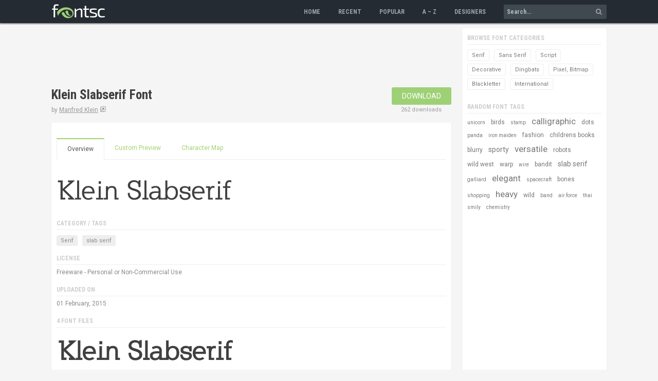

--- FILE ---
content_type: text/html;charset=UTF-8
request_url: https://www.fontsc.com/font/klein-slabserif
body_size: 21967
content:
<!DOCTYPE html>
<html lang="en-US" prefix="og: http://ogp.me/ns#">
<head>
	<title>Klein Slabserif Font by Manfred Klein Free Download &raquo; Fontsc</title>
	
	<meta name="description" content="Download free Klein Slabserif Font by Manfred Klein. It is Serif font and has 4 styles. Free for personal use." />
	<meta property="og:type" content="website" />
	<meta property="og:description" content="Download free Klein Slabserif Font by Manfred Klein. It is Serif font and has 4 styles. Free for personal use." />
	<meta property="og:title" content="Klein Slabserif Font by Manfred Klein Free Download &raquo; Fontsc" />
	<meta property="og:url" content="https://www.fontsc.com/font/klein-slabserif" />
	<meta name="twitter:card" content="summary" />
	<meta name="twitter:site" content="@fontsc" />
	<meta name="twitter:title" content="Klein Slabserif Font by Manfred Klein Free Download &raquo; Fontsc" />
	<meta name="twitter:description" content="Download free Klein Slabserif Font by Manfred Klein. It is Serif font and has 4 styles. Free for personal use." />
	<link rel="canonical" href="https://www.fontsc.com/font/klein-slabserif" />

	<meta http-equiv="Content-Type" content="text/html; charset=UTF-8" />
	<meta name="viewport" content="width=device-width, initial-scale=1" />

	<link rel="apple-touch-icon" sizes="180x180" href="/apple-touch-icon.png?v=2">
	<link rel="icon" type="image/png" sizes="32x32" href="/favicon-32x32.png?v=2">
	<link rel="icon" type="image/png" sizes="194x194" href="/favicon-194x194.png?v=2">
	<link rel="icon" type="image/png" sizes="192x192" href="/android-chrome-192x192.png?v=2">
	<link rel="icon" type="image/png" sizes="16x16" href="/favicon-16x16.png?v=2">
	<link rel="manifest" href="/manifest.json?v=2">
	<link rel="mask-icon" href="/safari-pinned-tab.svg?v=2" color="#9ed175">
	<link rel="shortcut icon" href="/favicon.ico?v=2">
	<meta name="apple-mobile-web-app-title" content="Fontsc">
	<meta name="application-name" content="Fontsc">
	<meta name="msapplication-TileColor" content="#2b5797">
	<meta name="theme-color" content="#252b32">

	<link href="https://fonts.googleapis.com/css?family=Roboto:400%7CRoboto+Condensed:700" rel="stylesheet" type="text/css" />
	<link rel="stylesheet" href="/css/normalize.css" />
	<link rel="stylesheet" href="/css/custom_font.css" />
	<link rel="stylesheet" href="/css/res_styles.css" />

	<script async src="https://pagead2.googlesyndication.com/pagead/js/adsbygoogle.js?client=ca-pub-1177758809812738"
     crossorigin="anonymous"></script>

<!-- Google tag (gtag.js) -->
<script async src="https://www.googletagmanager.com/gtag/js?id=G-SZQ8T1M7G4"></script>
<script>
  window.dataLayer = window.dataLayer || [];
  function gtag(){dataLayer.push(arguments);}
  gtag('js', new Date());

  gtag('config', 'G-SZQ8T1M7G4');
</script>

<script>

function tabChanged(index) {

	if(index >= 0 && index <= 2) {
		document.getElementById("tab_index_0").className = "tab color-eff";
		document.getElementById("tab_index_1").className = "tab color-eff";
		document.getElementById("tab_index_2").className = "tab color-eff";

		if(index == 0) {
			activateOverview();
		} else if(index == 1) {
			activatePreview();
		} else if(index == 2) {
			activateMap();
		}
	}
}

function activateOverview() {
	document.getElementById("tab_index_0").className = "tab currenttab color-eff";

	document.getElementById("char_map_block").style.display = "none";
	document.getElementById("custom_preview_block").style.display = "none";
}

function activatePreview() {
	document.getElementById("tab_index_1").className = "tab currenttab color-eff";

	document.getElementById("char_map_block").style.display = "none";
	document.getElementById("custom_preview_block").style.display = "block";

	document.getElementById("ptext").focus();
}

function activateMap() {
	var cm_link = document.getElementById("cm_link").value;
	var img = "<img src='"+ cm_link +"' />";
	document.getElementById("char_map_block").innerHTML = img;

	document.getElementById("tab_index_2").className = "tab currenttab color-eff";

	document.getElementById("custom_preview_block").style.display = "none";
	document.getElementById("char_map_block").style.display = "block";
}

function updatePreview() {
	var ptext = document.getElementById("ptext").value;
	var plink = document.getElementById("plink").value;
	var sbox = document.getElementById("psize");
	var psize = sbox.options[sbox.selectedIndex].value;

	plink += "?text=" + encodeURIComponent(ptext) + "&size=" + psize;

	document.getElementById("prv_image").src = plink;
}

function initE(e) {
	if(!e) {
		var e = window.event;
	}

	e.cancelBubble = true;
	e.returnValue  = false;

	if(e.stopPropagation) {
		e.stopPropagation();
		e.preventDefault();
	}
}

function prepareTabs() {

	document.getElementById('tab_index_0').onclick = function(e) {
		tabChanged(0);
		initE(e);
	}

	document.getElementById('tab_index_1').onclick = function(e) {
		tabChanged(1);
		initE(e);
	}

	document.getElementById('tab_index_2').onclick = function(e) {
		tabChanged(2);
		initE(e);
	}

	document.getElementById('preview_btn').onclick = function(e) {
		updatePreview();
		initE(e);
	}
};

window.onload = prepareTabs;

</script>

</head>

<body>

	<div class="navbar" id="header">
  	<div class="container">
    	<div class="row">

				<div class="logo column">
        	<a href="/"><img src="/images/logo.png" alt="Fontsc.com Logo" /></a>
					<div class="nav-toggle" id="toggle"><div class="bar"></div><div class="bar"></div><div class="bar"></div></div>
				</div><!-- END logo column -->

				<div class="nav-menu column can-expand">
					<ul class="ulist menu">
						<li class="menu-item"><a href="/" class="menu-link color-eff">Home</a></li>
						<li class="menu-item"><a href="/font/list-recent" class="menu-link color-eff">Recent</a></li>
						<li class="menu-item"><a href="/font/list-popular" class="menu-link color-eff">Popular</a></li>
						<li class="menu-item"><a href="/font/list-alphabetical/letter-a" class="menu-link color-eff">A &ndash; Z</a></li>
						<li class="menu-item"><a href="/font/designer-list" class="menu-link color-eff">Designers</a></li>
						<li class="menu-item">
            	<div class="search-box">
								<form action="/font/search" method="get" id="search_form">
                	<input type="text" id="q" name="q" placeholder="Search..." />
                  <span class="icon-search color-eff" onClick="document.getElementById('search_form').submit();"></span>
								</form>
              </div>
						</li>
					</ul>
        </div><!-- END nav-menu column can-expand -->

			</div>
		</div>
  </div><!-- END header -->
	<script>
		(function (window, document) {
			var menu = document.getElementById('header'),
			WINDOW_CHANGE_EVENT = ('onorientationchange' in window) ? 'orientationchange':'resize';

			function toggleNav() {
				menu.classList.toggle('expand');
				document.getElementById('toggle').classList.toggle('close');
			};

			function closeMenu() {
				if (menu.classList.contains('expand')) {
					toggleNav();
				}
			};

			document.getElementById('toggle').addEventListener('click', function (e) {
				toggleNav();
			});

			window.addEventListener(WINDOW_CHANGE_EVENT, closeMenu);
		})(this, this.document);
	</script>

	<div class="page-body" id="page-body">
  	<div class="container">
    	<div class="row">

				<div class="content column">

					<div class="g_ad_box">
						<ins class="adsbygoogle ad_slot_tb" 
							style="display:block"
							data-ad-client="ca-pub-1177758809812738"
							data-ad-slot="4448230099"
							data-ad-format="horizontal"
							data-full-width-responsive="false"></ins>
						<script>
     						(adsbygoogle = window.adsbygoogle || []).push({});
						</script>
					</div><!-- END g_ad_box -->


					<div class="detail-top">
          	<div class="detail-title">
            	<h1>Klein Slabserif Font</h1><!-- page heading -->
              <span class="d-link">by <a href="/font/designer/manfred-klein" class="d-link1 color-eff">Manfred Klein</a>
							
								<a href="http://manfred-klein.ina-mar.com/" target="_blank" class="d-link2 color-eff"><span class="icon-external"></span></a>
							
              </span>
            </div>
            <div class="detail-button">
            	<a href="/font/download/klein-slabserif">Download</a>
              <span>262 downloads</span>
            </div>
          </div><!-- END detail-top -->
          <div class="clear"></div>

					<div class="body-item shadow-bg">

						<div class="tabs-block">
							<a href="#" id="tab_index_0" class="tab currenttab color-eff">Overview</a>
							<a href="#" id="tab_index_1" class="tab color-eff">Custom Preview</a>
							<a href="#" id="tab_index_2" class="tab color-eff">Character Map</a>
							<div class="clear"></div>
						</div><!-- END tabs-block -->

						<div class="custom-prv" id="custom_preview_block">
							<input type="text" name="ptext" id="ptext" placeholder="Preview Text" />
							<span>Size:</span>
							<select name="psize" id="psize">
								<option value="0" selected="selected">Size</option>
								<option value="0">Default</option>
								<option value="1">Small</option>
								<option value="2">Large</option>
							</select>
							<input type="hidden" name="plink" id="plink" value="/font/preview/klein-slabserif" />
							<input type="hidden" name="cm_link" id="cm_link" value="/font/character-map/klein-slabserif" />
							<a href="#" class="hcard-button btn-grey" id="preview_btn">Preview</a>
							<div class="clear"></div>
						</div><!-- END custom-prv -->

						<div id="char_map_block">&nbsp;</div>

						<div class="overview_block">
							<img src="/font/preview/klein-slabserif" alt="Klein Slabserif Font preview" id="prv_image" />
							

							<div class="detail-item">
								<h3>Category / Tags</h3>

              	<ul class="ulist fp-tag-list">
                
                	<li><a href="/font/category/serif" title="Serif fonts">Serif</a></li>
                
                	<li><a href="/font/tag/slab-serif" title="slab serif fonts">slab serif</a></li>
                
								</ul>
								<div class="clear"></div>
							</div>

							<div class="detail-item">
								<h3>License</h3>
                <p class="detail-text">Freeware - Personal or Non-Commercial Use</p>
							</div>

							<div class="detail-item">
								<h3>Uploaded on</h3>
                <p class="detail-text">01 February, 2015</p>
							</div>

							
							<div class="detail-item">
								<h3>4 font files</h3>
								
								<div class="font-style">
									<img src="/font/preview/klein-slabserif-bold" alt="Klein Slabserif Bold style" />
									<span>Klein Slabserif Bold | TrueType | KleinSlabserif-Bold.ttf</span>
								</div>
								
								<div class="font-style">
									<img src="/font/preview/klein-slabserif-light" alt="Klein Slabserif Light style" />
									<span>Klein Slabserif Light | TrueType | KleinSlabserif-Light.ttf</span>
								</div>
								
								<div class="font-style">
									<img src="/font/preview/klein-slabserif" alt="Klein Slabserif style" />
									<span>Klein Slabserif | TrueType | KleinSlabserif-Medium.ttf</span>
								</div>
								
								<div class="font-style">
									<img src="/font/preview/klein-slabserif-blax-x" alt="Klein Slabserif Blax X style" />
									<span>Klein Slabserif Blax X | TrueType | KleinSlabserifBlaxX.ttf</span>
								</div>
								
							</div>
							
              <div class="clear"></div>

						</div><!-- END overview_block -->

          </div><!-- END body-item shadow-bg -->

					<div class="g_ad_box">
						<ins class="adsbygoogle ad_slot_tb"
							style="display:block"
							data-ad-client="ca-pub-1177758809812738"
							data-ad-slot="1539373022"
							data-ad-format="horizontal"
							data-full-width-responsive="false"></ins>
						<script>
							(adsbygoogle = window.adsbygoogle || []).push({});
						</script>
					</div><!-- END g_ad_box -->

					

        </div><!-- END content column -->


				<div class="left-nav column left-nav-separator">
        	<div class="left-nav-box shadow-bg">

						<div class="left-nav-item">
          		<h3>Browse Font Categories</h3>
							<ul class="ulist button-list">
								<li><a href="/font/category/serif">Serif</a></li>
								<li><a href="/font/category/sans-serif">Sans Serif</a></li>
								<li><a href="/font/category/script">Script</a></li>
								<li><a href="/font/category/decorative">Decorative</a></li>
								<li><a href="/font/category/dingbats">Dingbats</a></li>
								<li><a href="/font/category/pixel-bitmap">Pixel, Bitmap</a></li>
								<li><a href="/font/category/blackletter">Blackletter</a></li>
								<li><a href="/font/category/international">International</a></li>
							</ul>
          	</div>


						
          	<div class="left-nav-item">
            	<h3>Random Font Tags</h3>
              <ul class="ulist random-tag-list">
              
              	<li><a href="/font/tag/unicorn" class="tag_1 color-eff">unicorn</a></li>
							
              	<li><a href="/font/tag/birds" class="tag_2 color-eff">birds</a></li>
							
              	<li><a href="/font/tag/stamp" class="tag_1 color-eff">stamp</a></li>
							
              	<li><a href="/font/tag/calligraphic" class="tag_4 color-eff">calligraphic</a></li>
							
              	<li><a href="/font/tag/dots" class="tag_2 color-eff">dots</a></li>
							
              	<li><a href="/font/tag/panda" class="tag_1 color-eff">panda</a></li>
							
              	<li><a href="/font/tag/iron-maiden" class="tag_1 color-eff">iron maiden</a></li>
							
              	<li><a href="/font/tag/fashion" class="tag_2 color-eff">fashion</a></li>
							
              	<li><a href="/font/tag/childrens-books" class="tag_2 color-eff">childrens books</a></li>
							
              	<li><a href="/font/tag/blurry" class="tag_2 color-eff">blurry</a></li>
							
              	<li><a href="/font/tag/sporty" class="tag_3 color-eff">sporty</a></li>
							
              	<li><a href="/font/tag/versatile" class="tag_4 color-eff">versatile</a></li>
							
              	<li><a href="/font/tag/robots" class="tag_2 color-eff">robots</a></li>
							
              	<li><a href="/font/tag/wild-west" class="tag_2 color-eff">wild west</a></li>
							
              	<li><a href="/font/tag/warp" class="tag_2 color-eff">warp</a></li>
							
              	<li><a href="/font/tag/wire" class="tag_1 color-eff">wire</a></li>
							
              	<li><a href="/font/tag/bandit" class="tag_2 color-eff">bandit</a></li>
							
              	<li><a href="/font/tag/slab-serif" class="tag_3 color-eff">slab serif</a></li>
							
              	<li><a href="/font/alternatives/galliard" class="tag_1 color-eff">galliard</a></li>
							
              	<li><a href="/font/tag/elegant" class="tag_4 color-eff">elegant</a></li>
							
              	<li><a href="/font/tag/spacecraft" class="tag_1 color-eff">spacecraft</a></li>
							
              	<li><a href="/font/tag/bones" class="tag_2 color-eff">bones</a></li>
							
              	<li><a href="/font/tag/shopping" class="tag_1 color-eff">shopping</a></li>
							
              	<li><a href="/font/tag/heavy" class="tag_4 color-eff">heavy</a></li>
							
              	<li><a href="/font/tag/wild" class="tag_2 color-eff">wild</a></li>
							
              	<li><a href="/font/tag/band" class="tag_1 color-eff">band</a></li>
							
              	<li><a href="/font/tag/air-force" class="tag_1 color-eff">air force</a></li>
							
              	<li><a href="/font/tag/thai" class="tag_1 color-eff">thai</a></li>
							
              	<li><a href="/font/tag/smily" class="tag_1 color-eff">smily</a></li>
							
              	<li><a href="/font/tag/chemistry" class="tag_1 color-eff">chemistry</a></li>
							
							</ul>
            </div>
						

					<div class="g_ad_box">
						<ins class="adsbygoogle ad_slot_sd"
							data-ad-client="ca-pub-1177758809812738"
							data-ad-slot="8173822301"
							data-ad-format="auto"
							data-full-width-responsive="true"></ins>
						<script>
							(adsbygoogle = window.adsbygoogle || []).push({});
						</script>
					</div><!-- END g_ad_box -->

						
          	<div class="left-nav-item">
            	<h3>Trending Font Tags</h3>
              <ul class="ulist button-list">
              
              	<li><a href="/font/tag/party">party</a></li>
							
              	<li><a href="/font/tag/luxury">luxury</a></li>
							
              	<li><a href="/font/tag/neon-lights">neon-lights</a></li>
							
              	<li><a href="/font/tag/celebration">celebration</a></li>
							
              	<li><a href="/font/tag/arabic">arabic</a></li>
							
              	<li><a href="/font/tag/indian">indian</a></li>
							
              	<li><a href="/font/tag/cambodian">cambodian</a></li>
							
							</ul>
            </div>
						

          </div><!-- END left-nav-box shadow-bg -->

					<div class="left-nav-box shadow-bg">

						<div class="left-nav-item">
          		<h3>Abous Fontsc</h3>
							<p>Fontsc.com is formed in the spirit of <span class="icon-heart"></span> for fonts, where creative ideas meet beautiful designs as we all know great designs last forever!</p><p>Here you can search, browse and download thousands of commercial-quality FREE fonts shared by best font designers.</p>
          	</div>
          </div><!-- END left-nav-box shadow-bg -->

        </div><!-- END left-nav column left-nav-separator -->

			</div>
		</div>
  </div><!-- END page-body -->


	<div class="footer-pre" id="footer-pre">
  	<div class="container">
    	<div class="row">

				<div class="full-width column">

					<div class="flink-box">

						<div class="flink-col">
            	<h5>Cultural Fonts</h5>
            	<ul class="ulist fplink-list">
            		<li><a href="/font/tag/mexican" class="fplink color-eff">mexican</a></li>
              	<li><a href="/font/tag/western" class="fplink color-eff">western</a></li>
              	<li><a href="/font/tag/asian" class="fplink color-eff">asian</a></li>
              	<li><a href="/font/tag/greek-look" class="fplink color-eff">greek look</a></li>
              	<li><a href="/font/tag/arabic-look" class="fplink color-eff">arabic look</a></li>
              	<li><a href="/font/tag/mesoamerican" class="fplink color-eff">mesoamerican</a></li>
							</ul>
            </div>

						<div class="flink-col">
            	<h5>Eventful Fonts</h5>
            	<ul class="ulist fplink-list">
            		<li><a href="/font/tag/christmas" class="fplink color-eff">christmas</a></li>
              	<li><a href="/font/tag/easter" class="fplink color-eff">easter</a></li>
              	<li><a href="/font/tag/thanksgiving" class="fplink color-eff">thanksgiving</a></li>
              	<li><a href="/font/tag/halloween" class="fplink color-eff">halloween</a></li>
              	<li><a href="/font/tag/new-years" class="fplink color-eff">new years</a></li>
              	<li><a href="/font/tag/valentines-day" class="fplink color-eff">valentines day</a></li>
              	<li><a href="/font/tag/wedding" class="fplink color-eff">wedding</a></li>
							</ul>
            </div>

						<div class="flink-col">
            	<h5>Recommended For</h5>
            	<ul class="ulist fplink-list">
            		<li><a href="/font/tag/headline" class="fplink color-eff">headline</a></li>
              	<li><a href="/font/tag/text" class="fplink color-eff">text</a></li>
              	<li><a href="/font/tag/poster" class="fplink color-eff">poster</a></li>
              	<li><a href="/font/tag/display" class="fplink color-eff">display</a></li>
              	<li><a href="/font/tag/print" class="fplink color-eff">print</a></li>
                <li><a href="/font/tag/programming" class="fplink color-eff">programming</a></li>
							</ul>
            </div>

						<div class="flink-col">
            	<h5>Special Fonts</h5>
            	<ul class="ulist fplink-list">
            		<li><a href="/font/tag/logotype" class="fplink color-eff">logotype</a></li>
              	<li><a href="/font/tag/branding" class="fplink color-eff">branding</a></li>
              	<li><a href="/font/tag/packaging" class="fplink color-eff">packaging</a></li>
              	<li><a href="/font/tag/tattoo" class="fplink color-eff">tattoo</a></li>
              	<li><a href="/font/tag/ransom-note" class="fplink color-eff">ransom note</a></li>
              	<li><a href="/font/tag/corporate" class="fplink color-eff">corporate</a></li>
              	<li><a href="/font/tag/legible" class="fplink color-eff">legible</a></li>
							</ul>
            </div>

          </div><!-- END flink-box -->

        </div><!-- END full-width column -->

      </div>
		</div>
	</div><!-- END footer-pre -->

	<div class="page-footer" id="page-footer">
  	<div class="container">
    	<div class="row">

				<div class="full-width column">

					<ul class="ulist foot-list">
						<li><a href="/privacy" class="foot-link color-eff">Privacy</a></li>
						<li><a href="/terms" class="foot-link color-eff">Terms</a></li>
						<li><a href="/faq" class="foot-link color-eff">FAQs</a></li>
						<li><a href="/contact" class="foot-link color-eff">Contact</a></li>
					</ul>

					<ul class="ulist foot-list">
						<li><a href="http://www.facebook.com/fontsc" class="social-link fb-link"><span class="icon-facebook"></span></a></li>
						<li><a href="https://www.twitter.com/fontsc" class="social-link tw-link"><span class="icon-twitter"></span></a></li>
						<li><a href="https://plus.google.com/+Fontsc" class="social-link gp-link"><span class="icon-google-plus"></span></a></li>
					</ul>

					<p>&copy; 2026 Fontsc.com</p>

        </div><!-- END full-width column -->

      </div>
		</div>
	</div><!-- END page-footer -->
</body>
</html>

--- FILE ---
content_type: text/html; charset=utf-8
request_url: https://www.google.com/recaptcha/api2/aframe
body_size: 267
content:
<!DOCTYPE HTML><html><head><meta http-equiv="content-type" content="text/html; charset=UTF-8"></head><body><script nonce="YiXEFwNeFl2EM17mke0cTQ">/** Anti-fraud and anti-abuse applications only. See google.com/recaptcha */ try{var clients={'sodar':'https://pagead2.googlesyndication.com/pagead/sodar?'};window.addEventListener("message",function(a){try{if(a.source===window.parent){var b=JSON.parse(a.data);var c=clients[b['id']];if(c){var d=document.createElement('img');d.src=c+b['params']+'&rc='+(localStorage.getItem("rc::a")?sessionStorage.getItem("rc::b"):"");window.document.body.appendChild(d);sessionStorage.setItem("rc::e",parseInt(sessionStorage.getItem("rc::e")||0)+1);localStorage.setItem("rc::h",'1769088225950');}}}catch(b){}});window.parent.postMessage("_grecaptcha_ready", "*");}catch(b){}</script></body></html>